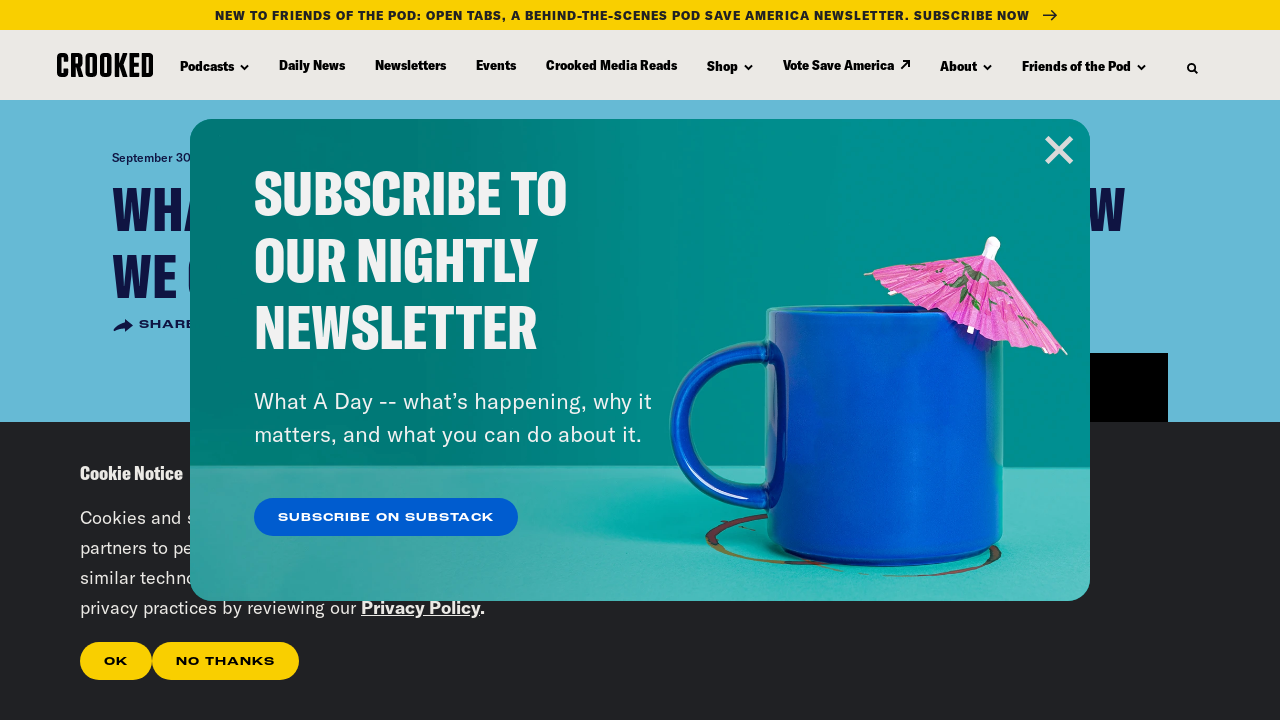

--- FILE ---
content_type: text/css
request_url: https://tags.srv.stackadapt.com/sa.css
body_size: -11
content:
:root {
    --sa-uid: '0-d368e777-35d6-5958-40af-a08d4dd2560d';
}